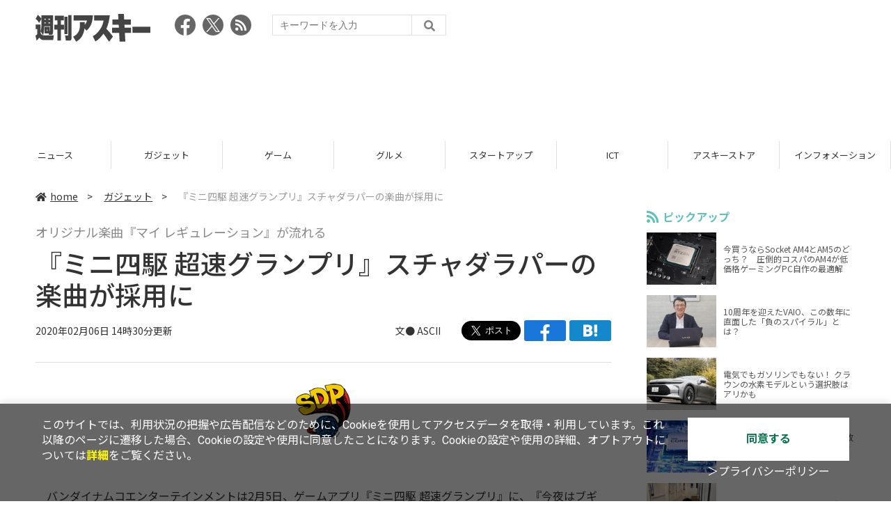

--- FILE ---
content_type: text/html; charset=UTF-8
request_url: https://weekly.ascii.jp/elem/000/004/002/4002048/
body_size: 8165
content:
<!DOCTYPE html>
<html lang="ja">
<head prefix="og: http://ogp.me/ns# fb: http://ogp.me/ns/fb# website: http://ogp.me/ns/website#">
<script type="text/javascript">
var dataLayer = dataLayer || [];
dataLayer.push({
    'Category':'10',
    'EID':'4002048',
    'Cat':'2020-02-06T14:30:00+09:00,C10,S26,S34,S2002,S3001,P0,MaxPages1,ESI1272,M0,',
    'OpnDate':'2020-02-06T14:30:00+09:00',
    'Image':'0',
    'ESI':'1272',
    'Mobile':'0',
    'Priority':'0',
    'MaxPages':'1',
    'SubCategory':'S26,S34,S2002,S3001,',
    'Image11':'',
    'Image12':'',
    'Feature':'',
});
<!-- Google Tag Manager -->
(function(w,d,s,l,i){w[l]=w[l]||[];w[l].push({'gtm.start':new Date().getTime(),event:'gtm.js'});var f=d.getElementsByTagName(s)[0], j=d.createElement(s),dl=l!='dataLayer'?'&l='+l:'';j.async=true;j.src= 'https://www.googletagmanager.com/gtm.js?id='+i+dl;f.parentNode.insertBefore(j,f);})(window,document,'script','dataLayer','GTM-KCSH653');
<!-- End Google Tag Manager -->
</script>

<meta charset="UTF-8">
<meta name="viewport" content="width=device-width, initial-scale=1">
<title>『ミニ四駆 超速グランプリ』スチャダラパーの楽曲が採用に - 週刊アスキー</title>
<meta name="author" content="ASCII">
<meta name="description" content="バンダイナムコエンターテインメント、ゲームアプリ『ミニ四駆 超速グランプリ』に、『今夜はブギー・バック』で知られるラップグループ「スチャダラパー」のANIさん、Boseさん、SHINCOさんが参加。">
<meta name="keywords" content="iPhone,iPad,Android,アプリ,ガジェット,アスキー,週刊アスキー,週アス,角川アスキー総合研究所">

<meta property="og:title" content="『ミニ四駆 超速グランプリ』スチャダラパーの楽曲が採用に - 週刊アスキー">
<meta property="og:type" content="article">
<meta property="og:image" content="https://ascii.jp/img/2020/02/06/3009704/l/55bc2734360c7206.png">
<meta property="og:url" content="https://weekly.ascii.jp/elem/000/004/002/4002048/">
<meta property="og:description" content="バンダイナムコエンターテインメント、ゲームアプリ『ミニ四駆 超速グランプリ』に、『今夜はブギー・バック』で知られるラップグループ「スチャダラパー」のANIさん、Boseさん、SHINCOさんが参加。">
<meta property="og:site_name" content="週刊アスキー">
<meta name="twitter:card" content="summary_large_image">
<meta name="twitter:site" content="週刊アスキー">
<meta name="robots" content="max-image-preview:large">

<link rel="stylesheet" href="/assets/js/slick/slick.css">
<link rel="stylesheet" href="/assets/js/slick/slick-theme.css">
<link rel="stylesheet" href="/assets/js/drawer/drawer.min.css">
<link rel="stylesheet" href="https://fonts.googleapis.com/css?family=Noto+Sans+JP:400,500,700&display=swap&subset=japanese">
<link rel="stylesheet" href="https://use.fontawesome.com/releases/v5.8.1/css/all.css" integrity="sha384-50oBUHEmvpQ+1lW4y57PTFmhCaXp0ML5d60M1M7uH2+nqUivzIebhndOJK28anvf" crossorigin="anonymous">
<link rel="stylesheet" href="/assets/css/common.css?k=2025031301">

<!-- クッキー許諾のJavascript-->
<script type="text/javascript" src="/assets/js/cookie_optin.js?2024040501"></script>
<link rel="stylesheet" href="/assets/css/article.css?2025111102">

<script async src="https://pagead2.googlesyndication.com/pagead/js/adsbygoogle.js"></script>
<script>
  (adsbygoogle = window.adsbygoogle || []).push({
    google_ad_client: "ca-pub-3423790813770652",
    enable_page_level_ads: true,
    overlays: {bottom: true}
  });
</script><!-- Ad - WAS All -->
<script async src="https://securepubads.g.doubleclick.net/tag/js/gpt.js"></script>
<script>
  window.googletag = window.googletag || {cmd: []};
  googletag.cmd.push(function() {
    googletag.defineSlot('/21852659302/was_all_1r_gam', [[300, 250], [300, 600]], 'was_all_1r_gam').setCollapseEmptyDiv(true).addService(googletag.pubads());
    googletag.pubads().enableSingleRequest();
    googletag.pubads().collapseEmptyDivs();
    googletag.enableServices();
  });
</script>

</head>

<body id="article__detail" class="drawer drawer--right drawer-close">

<!-- Google Tag Manager (noscript) -->
<noscript><iframe src="https://www.googletagmanager.com/ns.html?id=GTM-KCSH653" height="0" width="0" style="display:none;visibility:hidden"></iframe></noscript>
<!-- End Google Tag Manager (noscript) -->
<header>
  <div class="header__inner">
    <div class="elm__leftAlign">
      <h1><a href="/"><img src="/assets/img/img-mainlogo.svg" alt="週刊アスキー"></a></h1>
      <div class="elm__variousParts">
        <ul class="wrap__snsbtn">
          <li><a href="https://www.facebook.com/weeklyascii" target="_blank" rel="noreferrer noopener"><img src="/assets/img/ico-snsbtn01.svg" alt="Facebookアイコン"></a></li>
          <li class="x_icon"><a href="https://x.com/weeklyascii/" target="_blank" rel="noreferrer noopener"><img src="/assets/img/sns_x.png" alt="Xアイコン"></a></li>
          <li><a href="/rss.xml"><img src="/assets/img/ico-snsbtn04.svg" alt="RSSフィード"></a></li>
        </ul>
        <div class="search__form">
          <form action="/search/" id="searchbox_004761988070997154717:ry1v523eo1g" method="get" class="search">
            <input type="hidden" name="cx" value="004761988070997154717:ry1v523eo1g">
            <input type="hidden" name="cof" value="FORID:11">
            <input id="textfield" name="q" type="text" placeholder="キーワードを入力">
            <input id="submitbtn" type="submit" value="">
          </form>
        </div>
      </div>
    </div>
          <div class="headerInner__largeAds">
        <script async src="https://pagead2.googlesyndication.com/pagead/js/adsbygoogle.js?client=ca-pub-3423790813770652"
     crossorigin="anonymous"></script>
<!-- 【WAS】All_BB_AdS -->
<ins class="adsbygoogle"
     style="display:inline-block;width:728px;height:90px"
     data-ad-client="ca-pub-3423790813770652"
     data-ad-slot="5532165065"></ins>
<script>
     (adsbygoogle = window.adsbygoogle || []).push({});
</script>      </div>
      </div>
</header>

<button type="button" class="drawer-toggle drawer-hamburger">
  <span class="sr-only">toggle navigation</span>
  <span class="drawer-hamburger-icon"></span>
</button>
  
<nav class="drawer-nav" role="navigation">
  <ul class="drawer-menu">
    <li>
      <a href="/" class="gn-menu"><i class="fas fa-home"></i>home</a>
    </li>
    <li>
      <ul class="drawer-category">
        <li><a href="/reviews/">レビュー</a></li>
        <li><a href="/news/">ニュース</a></li>
        <li><a href="/gadgets/">ガジェット</a></li>
        <li><a href="/games/">ゲーム</a></li>
        <li><a href="/gourmet/">グルメ</a></li>
        <li><a href="/startup/">スタートアップ</a></li>
        <li><a href="/ict/">ICT</a></li>
        <li><a href="/store/">アスキーストア</a></li>
        <li><a href="/information/">インフォメーション</a></li>
      </ul>
    </li>
    <li>
      <ul class="wrap__snsbtn">
        <li><a href="https://www.facebook.com/weeklyascii" target="_blank" rel="noreferrer noopener"><img src="/assets/img/ico-snsbtn01.svg" alt="Facebookアイコン"></a></li>
        <li class="x_icon"><a href="https://x.com/weeklyascii/" target="_blank" rel="noreferrer noopener"><img src="/assets/img/sns_x.png" alt="Xアイコン"></a></li>
        <li><a href="/rss.xml"><img src="/assets/img/ico-snsbtn04.svg" alt="RSSフィード"></a></li>
      </ul>
    </li>
    <li>
      <div class="search__form">
        <form action="/search/" id="searchbox_004761988070997154717:ry1v523eo1g" method="get" class="search">
          <input type="hidden" name="cx" value="004761988070997154717:ry1v523eo1g">
          <input type="hidden" name="cof" value="FORID:11">
          <input id="textfield" name="q" type="text" placeholder="キーワードを入力">
          <input id="submitbtn" type="submit" value="">
        </form>
      </div>
    </li>
  </ul>
</nav>

<div class="wrap__category">
  <nav class="category">
    <a href="/">TOP</a>
    <a href="/reviews/">レビュー</a>
    <a href="/news/">ニュース</a>
    <a href="/gadgets/">ガジェット</a>
    <a href="/games/">ゲーム</a>
    <a href="/gourmet/">グルメ</a>
    <a href="/startup/">スタートアップ</a>
    <a href="/ict/">ICT</a>
    <a href="/store/">アスキーストア</a>
    <a href="/information/">インフォメーション</a>
  </nav>
</div>
<div id="trigger-gnFixed"></div>

  <main>

    <div class="main__inner">

      <article>

        <section class="article__body">

          <div class="breadcrumb">
            <a href="/"><i class="fas fa-home"></i>home</a>&nbsp;&gt;&nbsp;
            <a href="/gadgets/">ガジェット</a>&nbsp;&gt;&nbsp;
            <span>『ミニ四駆 超速グランプリ』スチャダラパーの楽曲が採用に</span>
          </div>


          <div id="articleHead">

            <p class="subtitle">オリジナル楽曲『マイ レギュレーション』が流れる</p>
            <h1>『ミニ四駆 超速グランプリ』スチャダラパーの楽曲が採用に</h1>
            <div class="artdata">
              <p class="date">2020年02月06日 14時30分更新</p>
              <div class="elm__rightAlign">
                <p class="author"><a>文● ASCII</a>
                  </p>
                <div class="snsShare ss--top">
                  <div class="ss-twitter"><a href="https://twitter.com/share" class="twitter-share-button" data-url="https://weekly.ascii.jp/elem/000/004/002/4002048/" data-text="『ミニ四駆 超速グランプリ』スチャダラパーの楽曲が採用に" data-hashtags="" data-count="none" data-lang="ja" data-via="weeklyascii" data-size="large">ポストする</a></div>
                  <div class="ss-facebook"><a href="http://www.facebook.com/share.php?u=https://weekly.ascii.jp/elem/000/004/002/4002048/" rel="nofollow" target="_blank"></a></div>
                  <div class="ss-hatena"><a href="http://b.hatena.ne.jp/add?mode=confirm&url=https://weekly.ascii.jp/elem/000/004/002/4002048/&title=『ミニ四駆 超速グランプリ』スチャダラパーの楽曲が採用に" target="_blank" rel="nofollow"></a></div>
                </div>
              </div>
            </div>

          </div>
          <!--ヘッダーここまで-->

          <!--連載のリスト-->
          <div id="contents_detail">
<!--  画像が1つの場合  -->
<div class="photo single"><a href="/elem/000/003/009/3009703/img.html" id="eid3009703" name="eid3009703"><img alt="" src="https://ascii.jp/img/2020/02/06/3009703/original/f851eebd01be31de.png" title="" width="596" /></a></div>

<p>　バンダイナムコエンターテインメントは2月5日、ゲームアプリ『ミニ四駆 超速グランプリ』に、『今夜はブギー・バック』で知られるラップグループ「スチャダラパー」のANIさん、Boseさん、SHINCOさんが参加すると発表した。開催期間は2月26日の14時59分までを予定している。アプリの配信プラットフォームはApp StoreとGoogle Play。価格はダウンロード無料で、一部アイテム課金あり。</p>
<!--  画像が1つの場合  -->

<div class="photo single"><a href="/elem/000/003/009/3009704/img.html" id="eid3009704" name="eid3009704"><img alt="" src="https://ascii.jp/img/2020/02/06/3009704/l/55bc2734360c7206.png" title="" width="596" /></a>

<p class="caption">SHINCOさん（左），Boseさん（中央），ANIさん（右）</p>
</div>

<p>　スチャダラパーはイベント「スチャダラパーからの挑戦状」に、ユーザーと対戦するレーサーとして登場。同イベントでは、BGMがアプリのための書きおろしオリジナル楽曲『マイ レギュレーション』に変化する。すべてのレースに勝つと、スチャダラパーのロゴが各所に入った、完全オリジナルステッカーデザインの「スーパードラゴンSDP」のマシンを入手できる。</p>
<!--  画像が1つの場合  -->

<div class="photo single"><a href="/elem/000/003/009/3009707/img.html" id="eid3009707" name="eid3009707"><img alt="" src="https://ascii.jp/img/2020/02/06/3009707/original/2aa67a52060c4ec6.png" title="" width="596" /></a></div>
<!--  画像が1つの場合  -->

<div class="photo single"><a href="/elem/000/003/009/3009706/img.html" id="eid3009706" name="eid3009706"><img alt="" src="https://ascii.jp/img/2020/02/06/3009706/original/9a23665a8ae529b7.png" title="" width="596" /></a></div>
<!--  画像が1つの場合  -->

<div class="photo single"><a href="/elem/000/003/009/3009705/img.html" id="eid3009705" name="eid3009705"><img alt="" src="https://ascii.jp/img/2020/02/06/3009705/original/f9c3f7e2d49de723.png" title="" width="596" /></a></div>
&copy;小学館 &copy;ShoPro &copy;TAMIYA &copy;BANDAI NAMCO Entertainment Inc.

<div class="relatedarticle">
<p class="headname">■関連サイト</p>

<ul>
	<li><a href="https://www.bandainamcoent.co.jp">バンダイナムコエンターテインメント</a></li>
</ul>
</div>
          </div>

          <div class="snsShare ss--bottom">
            <div class="speechBubble">この記事をシェアしよう</div>
            <div class="ss-twitter"><a href="https://twitter.com/share" class="twitter-share-button" data-url="https://weekly.ascii.jp/elem/000/004/002/4002048/" data-text="『ミニ四駆 超速グランプリ』スチャダラパーの楽曲が採用に" data-hashtags="" data-count="none" data-lang="ja" data-via="weeklyascii" data-size="large">ポストする</a></div>
            <div class="ss-facebook"><a href="http://www.facebook.com/share.php?u=https://weekly.ascii.jp/elem/000/004/002/4002048/" rel="nofollow" target="_blank"></a></div>
            <div class="ss-hatena"><a href="http://b.hatena.ne.jp/add?mode=confirm&url=https://weekly.ascii.jp/elem/000/004/002/4002048/&title=『ミニ四駆 超速グランプリ』スチャダラパーの楽曲が採用に" target="_blank" rel="nofollow"></a></div>
            <div class="ss-pocket"><a href="http://getpocket.com/edit?url=https://weekly.ascii.jp/elem/000/004/002/4002048/&title=『ミニ四駆 超速グランプリ』スチャダラパーの楽曲が採用に" rel="nofollow" rel="nofollow" target="_blank"></a></div>
            <div class="ss-line"><a href="https://timeline.line.me/social-plugin/share?url=https://weekly.ascii.jp/elem/000/004/002/4002048/"></a></div>
          </div>



          <div class="snsFollow">
            <p>週刊アスキーの最新情報を購読しよう</p>

            <ul class="snsFollow__list">
              <li><a href="https://twitter.com/weeklyascii?ref_src=twsrc%5Etfw" class="twitter-follow-button" data-size="large" data-show-count="false">Follow @weeklyascii</a></li>
              <li><div class="fb-like" data-href="https://www.facebook.com/weeklyascii" data-width="" data-layout="button" data-action="like" data-size="large" data-share="true"></div></li>
              <li class="btn__subscribe--youtube"><a href="http://www.youtube.com/subscription_center?add_user=wamweb" rel="nofollow" target="_blank"><img src="/assets/img/icon-ytsubscribe.svg" alt="デジタル情報メディア ASCII（アスキー）のYouTube公式チャンネル登録"></a></li>
            </ul>
          </div>

          <div class="returnCat">
            <a class="accentColor--hoverbg" href="/gadgets/"><i class="fas fa-undo-alt"></i>カテゴリートップへ</a>
          </div>

                          <div style="width:100%;margin-top:30px;"><p style="text-align:center;font-size:15px;">本記事はアフィリエイトプログラムによる収益を得ている場合があります</p></div>
          
        </section>

        <section class="interval">
          <div class="imgphoto"></div>
          <div id="ulCommentWidget" style="clear:both;"></div>
          <div id="artAds"></div>
        </section>

        <!--  連載記事一覧  -->
        <section class="bottom__articleList">
          <div class="bottom__articleList--left">
          </div>

          <div class="bottom__articleList--right">
            <!--  関連記事  -->
 
            <h5 class="related">この記事の編集者は以下の記事をオススメしています</h5>
            <ul class="artsCont">
              <li><a href="/elem/000/001/640/1640493/">VR体験施設「VR ZONE SHINJUKU」、対象年齢を7歳以上に引き下げ</a></li>
              <li><a href="/elem/000/001/809/1809525/">国内外から約32万人が来場、台北ゲームショウ2019レポート</a></li>
              <li><a href="https://ascii.jp/elem/000/001/745/1745313/">TGSのバンダイナムコ・ブースは「GOD EATER 3」を中心にビッグタイトルが目白押し！</a></li>
              <li><a href="/elem/000/001/682/1682789/">アスナと甘い時間を過ごせる、SAOのスマホVRアプリが発表</a></li>
              <li><a href="/elem/000/002/008/2008182/">ミニ四駆がスマホゲームに カスタマイズやレースが楽しめる </a></li>
              <li><a href="/elem/000/004/005/4005206/">「ミニ四駆 超速グランプリ」の新CMにジャングルポケットが登場</a></li>
            </ul>
          </div>

        </section>

        <div id="fb-root"></div>

        <section class="article__footer">

          <ul class="ads-item">
                        <li>
              <script async src="https://pagead2.googlesyndication.com/pagead/js/adsbygoogle.js?client=ca-pub-3423790813770652"
     crossorigin="anonymous"></script>
<!-- 【WAS】All_4R_AdS -->
<ins class="adsbygoogle"
     style="display:inline-block;width:300px;height:250px"
     data-ad-client="ca-pub-3423790813770652"
     data-ad-slot="3576069651"></ins>
<script>
     (adsbygoogle = window.adsbygoogle || []).push({});
</script>            </li>
            <li class="odd">
              <script async src="https://pagead2.googlesyndication.com/pagead/js/adsbygoogle.js?client=ca-pub-3423790813770652"
     crossorigin="anonymous"></script>
<!-- 【WAS】All_5R_AdS -->
<ins class="adsbygoogle"
     style="display:inline-block;width:300px;height:250px"
     data-ad-client="ca-pub-3423790813770652"
     data-ad-slot="2262987985"></ins>
<script>
     (adsbygoogle = window.adsbygoogle || []).push({});
</script>            </li>
          </ul>

          <div class="recommend">
            <div class="uz-weekly-ascii_res_pc uz-ny"></div>
          </div>

          <ul class="snsTimeLine">

            <li class="fb__timeline">
              <div class="fb-container">
                <div class="fb-page" data-href="https://www.facebook.com/weeklyascii" data-width="500" data-height="1000" data-tabs="timeline,events" data-hide-cover="false" data-show-facepile="true" data-small-header="false" data-adapt-container-width="true">
                </div>
              </div>
            </li>

            <li class="tw__timeline"><a class="twitter-timeline" data-height="1000" href="https://twitter.com/weeklyascii?ref_src=twsrc%5Etfw">Tweets by weeklyascii</a></li>

          </ul>

        </section>

      </article>

    </div>

    <aside class="ads">

      <div class="ads__inner">
        <div class="ads-item">
          <!-- Ad - WAS 1R -->
<div id='was_all_1r_gam' style='min-width: 300px; min-height: 250px;'>
  <script>
    googletag.cmd.push(function() { googletag.display('was_all_1r_gam'); });
  </script>
</div>


        </div>
        <section class="latestNews-item">

          <h2 class="accentColor--txt">ピックアップ</h2>

          <div class="latestNews__inner">

            <ul class="latestNews__list">


              <li>
                <a href="/elem/000/004/218/4218142/">
                  <figure><img src="https://ascii.jp/img/2024/08/30/3788805/s/259e5a2f6a422fdc.jpg" alt=""></figure>
                  <p>今買うならSocket AM4とAM5のどっち？　圧倒的コスパのAM4が低価格ゲーミングPC自作の最適解</p>
                </a>
              </li>

              <li>
                <a href="/elem/000/004/218/4218905/">
                  <figure><img src="https://ascii.jp/img/2024/09/01/3789221/s/bd71fe738d4cae63.jpg" alt=""></figure>
                  <p>10周年を迎えたVAIO、この数年に直面した「負のスパイラル」とは？</p>
                </a>
              </li>

              <li>
                <a href="/elem/000/004/218/4218871/">
                  <figure><img src="https://ascii.jp/img/2024/08/31/3789084/s/afac6724ffb439ed.jpg" alt=""></figure>
                  <p>電気でもガソリンでもない！ クラウンの水素モデルという選択肢はアリかも</p>
                </a>
              </li>

              <li>
                <a href="/elem/000/004/218/4218927/">
                  <figure><img src="https://ascii.jp/img/2024/09/02/3789310/s/f8242bd35e3cebee.jpg" alt=""></figure>
                  <p>いまだに解決しないRaptor Lake故障問題の現状　インテル CPUロードマップ</p>
                </a>
              </li>

              <li>
                <a href="/elem/000/004/219/4219836/">
                  <figure><img src="https://ascii.jp/img/2024/09/05/3791255/s/f4dea8cbdb86860c.jpg" alt=""></figure>
                  <p>乳がん患者の不安に寄り添う大阪国際がんセンターのAIに期待</p>
                </a>
              </li>

            </ul>

          </div>

        </section>


        <div class="ads-item">
          <script async src="https://yads.c.yimg.jp/js/yads-async.js"></script>
          <div id="yads73402_20145">
          </div>
          <script>
          (function (window) {
            window.YJ_YADS = window.YJ_YADS || { tasks: [] };
            window.YJ_YADS.tasks.push(
              {
                yads_ad_ds: '73402_20145',
                yads_parent_element: 'yads73402_20145'
              }
            );
          })(window);
          </script>
        </div>

        <section class="ranking-item">

          <h2>アクセスランキング</h2>

          <div class="ranking__inner">

            <ul class="ranking__list">

              <li>
                <a href="/elem/000/004/365/4365220/">
                  <figure><img src="https://ascii.jp/img/2026/01/09/4399073/s/110d1695ac0eb388.jpg" alt=""></figure>
                  <p>俺も買った！ド定番の電動空気入れがウルトラ小型化して登場</p>
                </a>
              </li>
              <li>
                <a href="/elem/000/004/365/4365701/">
                  <figure><img src="https://ascii.jp/img/2026/01/13/4400648/s/4dfb9fc23feab66b.jpg" alt=""></figure>
                  <p>クッション性で履き心地◎ニューバランスの超定番「996」が現行モデルで1万円台！</p>
                </a>
              </li>
              <li>
                <a href="/elem/000/004/365/4365464/">
                  <figure><img src="https://ascii.jp/img/2026/01/13/4400379/s/ac4cd4e8cbdcacd0.jpg" alt=""></figure>
                  <p>これが見たかったんだ！『真・三國無双ORIGINS』プレイヤーの“心残り”を消化するマスト級DLC「夢幻の四英傑」を先がけプレイ</p>
                </a>
              </li>
              <li>
                <a href="/elem/000/004/364/4364446/">
                  <figure><img src="https://ascii.jp/img/2026/01/06/4397541/s/4ed8899fb6f13243.jpg" alt=""></figure>
                  <p>リメイク版「ドラクエVII」&quot;魔空間の神殿”以降は配信禁止　アーリーアクセスで遊ぶ人はご注意を</p>
                </a>
              </li>
              <li>
                <a href="/elem/000/004/364/4364722/">
                  <figure><img src="https://ascii.jp/img/2026/01/07/4398071/s/9cb4baeb76405597.png" alt=""></figure>
                  <p>カルビ丼500円！2日間限定「肉祭り」でお値引き＆新ステーキ丼が登場</p>
                </a>
              </li>

            </ul>

          </div>

        </section>
        <div class="ads-item ads-item--height2">
          <script async src="https://pagead2.googlesyndication.com/pagead/js/adsbygoogle.js?client=ca-pub-3423790813770652"
     crossorigin="anonymous"></script>
<!-- 【WAS】All_3R_AdS -->
<ins class="adsbygoogle"
     style="display:inline-block;width:300px;height:600px"
     data-ad-client="ca-pub-3423790813770652"
     data-ad-slot="7515314660"></ins>
<script>
     (adsbygoogle = window.adsbygoogle || []).push({});
</script>        </div>
      </div>

      <div id="trigger-adFixed"></div>
    </aside>

  </main>


  <footer id="footerFixed">
    <div class="footer__inner--top">
      <ul class="footerLink__list--top">
        <li><a href="/">TOP</a></li>
        <li><a href="/reviews/">レビュー</a></li>
        <li><a href="/news/">ニュース</a></li>
        <li><a href="/gadgets/">ガジェット</a></li>
        <li><a href="/games/">ゲーム</a></li>
        <li><a href="/gourmet/">グルメ</a></li>
        <li><a href="/startup/">スタートアップ</a></li>
        <li><a href="/ict/">ICT</a></li>
        <li><a href="/information/">インフォメーション</a></li>
      </ul>

      <ul class="footerLink__list--center">
        <li><a href="https://ascii.jp/" rel="noopener noreferrer" target="_blank"><i class="fas fa-external-link-alt"></i>ASCII.jp</a></li>
        <li><a href="https://www.technologyreview.jp/" rel="noopener noreferrer" target="_blank"><i class="fas fa-external-link-alt"></i>MITテクノロジーレビュー</a></li>
      </ul>
    </div>

    <div class="footer__inner--bottom">  
      <ul class="footerLink__list--bottom">
        <li><a href="/info/site_policy.html">サイトポリシー</a></li>
        <li><a href="https://www.lab-kadokawa.com/privacy/" rel="noopener noreferrer" target="_blank">プライバシーポリシー</a></li>
        <li><a href="https://www.lab-kadokawa.com/" rel="noopener noreferrer" target="_blank">運営会社</a></li>
        <li><a href="https://ascii.jp/support/" rel="noopener noreferrer" target="_blank">お問い合わせ</a></li>
        <li><a href="https://mediaguide.kadokawa.co.jp/media/?id=97" rel="noopener noreferrer" target="_blank">広告掲載</a></li>
        <li><a href="/elem/000/002/627/2627960/?b">スタッフ募集</a></li>
        <li><a href="/elem/000/002/620/2620321/">電子版について</a></li>
      </ul>
      <p class="copyright">©KADOKAWA ASCII Research Laboratories, Inc. 2026</p>
    </div>
  </footer>
  


<script src="/assets/js/jquery-3.4.1.min.js"></script>
<script src="https://unpkg.com/masonry-layout@4/dist/masonry.pkgd.min.js"></script>
<script src="/assets/js/slick/slick.min.js"></script>
<script src="/assets/js/inview.js"></script>
<script src="/assets/js/TweenMax.min.js"></script>
<script src="/assets/js/velocity.min.js"></script>
<script src="/assets/js/jquery.lazyload.min.js"></script>
<script src="/assets/js/scrollmagic/uncompressed/ScrollMagic.js"></script>
<script src="/assets/js/scrollmagic/uncompressed/plugins/animation.gsap.js"></script>
<script src="/assets/js/scrollmagic/uncompressed/plugins/animation.velocity.js"></script>
<script src="/assets/js/scrollmagic/uncompressed/plugins/debug.addIndicators.js"></script>
<script src="/assets/js/iscroll.min.js"></script>
<script src="/assets/js/drawer/drawer.min.js"></script>
<script src="/assets/js/index.js"></script>
<script async="async" src="https://platform.twitter.com/widgets.js" charset="utf-8"></script>
<script async defer crossorigin="anonymous" src="https://connect.facebook.net/ja_JP/sdk.js#xfbml=1&version=v6.0"></script>
<script>(function(d, s, id) {
  var js, fjs = d.getElementsByTagName(s)[0];
  if (d.getElementById(id)) return;
  js = d.createElement(s); js.id = id;
  js.src = "//connect.facebook.net/ja_JP/sdk.js#xfbml=1&version=v2.5";
  fjs.parentNode.insertBefore(js, fjs);
  }(document, 'script', 'facebook-jssdk'));
  $("img.lazy").lazyload();
</script>
<link rel="stylesheet" href="//speee-ad.akamaized.net/tag/weekly-ascii_pc/css/outer-style.css">
<script async type="text/javascript" src="https://speee-ad.akamaized.net/tag/weekly-ascii_res_pc/js/outer-frame.min.js" charset="utf-8"></script>
</body>
</html>


--- FILE ---
content_type: text/html; charset=utf-8
request_url: https://www.google.com/recaptcha/api2/aframe
body_size: 267
content:
<!DOCTYPE HTML><html><head><meta http-equiv="content-type" content="text/html; charset=UTF-8"></head><body><script nonce="ReKKwa3ZEMdMhUyHU12o-Q">/** Anti-fraud and anti-abuse applications only. See google.com/recaptcha */ try{var clients={'sodar':'https://pagead2.googlesyndication.com/pagead/sodar?'};window.addEventListener("message",function(a){try{if(a.source===window.parent){var b=JSON.parse(a.data);var c=clients[b['id']];if(c){var d=document.createElement('img');d.src=c+b['params']+'&rc='+(localStorage.getItem("rc::a")?sessionStorage.getItem("rc::b"):"");window.document.body.appendChild(d);sessionStorage.setItem("rc::e",parseInt(sessionStorage.getItem("rc::e")||0)+1);localStorage.setItem("rc::h",'1768961742776');}}}catch(b){}});window.parent.postMessage("_grecaptcha_ready", "*");}catch(b){}</script></body></html>

--- FILE ---
content_type: text/javascript; charset=UTF-8
request_url: https://click.speee-ad.jp/v1/recwid?url=https%3A%2F%2Fweekly.ascii.jp%2Felem%2F000%2F004%2F002%2F4002048%2F&ft=1&placement_id=4366&placement_code=weekly-ascii_res_pc&v=4.3.0&device=1&os=2&ref=&cb_name=uzWidgetCallback0&sess_id=4a35df8f-1111-f857-21cb-c1965ab5c9a0&ext=&cb=1768961737020
body_size: 117
content:
uzWidgetCallback0({"uuid":"e1a1fbc5-7cf2-46f3-8490-c5e9e5b7fa42","opt_out":false})


--- FILE ---
content_type: application/javascript; charset=utf-8
request_url: https://fundingchoicesmessages.google.com/f/AGSKWxWzQu7w34WMalX2fn5mG5eSeF7k2dp4OA-kI8QmcvoZQsEKp8xaGvOPTaDlCEGTbYk8s3uvEQEUZl_yFOkb-MuFhy7-A9NVgBnjSHc-l53kYGLRV0nTegW_QN8TEA9qOJ15tY_tBOV1ow5DyjiIhqljv6xw4CfeTMHEWPE17a3x6195ObDkViC16Rif/_/adsGooglePP3.-ad-plugin-/images/ads_/1200x70_/ad_960x90_
body_size: -1291
content:
window['db689610-6844-4a29-9cd4-d1e515689f77'] = true;

--- FILE ---
content_type: text/javascript; charset=UTF-8
request_url: https://yads.yjtag.yahoo.co.jp/tag?s=73402_20145&fr_id=yads_5496693-0&p_elem=yads73402_20145&u=https%3A%2F%2Fweekly.ascii.jp%2Felem%2F000%2F004%2F002%2F4002048%2F&pv_ts=1768961737596&suid=358dce66-65fb-4c5a-8070-69ed09d3df31
body_size: 775
content:
yadsDispatchDeliverProduct({"dsCode":"73402_20145","patternCode":"73402_20145-23965","outputType":"js_frame","targetID":"yads73402_20145","requestID":"b83c898e786e9d72301fe7ff92645ef1","products":[{"adprodsetCode":"73402_20145-23965-26475","adprodType":3,"adTag":"<script onerror='YJ_YADS.passback()' src='https://yads.yjtag.yahoo.co.jp/yda?adprodset=73402_20145-23965-26475&cb=1768961741692&p_elem=yads73402_20145&pv_id=b83c898e786e9d72301fe7ff92645ef1&suid=358dce66-65fb-4c5a-8070-69ed09d3df31&u=https%3A%2F%2Fweekly.ascii.jp%2Felem%2F000%2F004%2F002%2F4002048%2F' type='text/javascript'></script>","width":"300","height":"250","iframeFlag":1},{"adprodsetCode":"73402_20145-23965-26476","adprodType":5,"adTag":"<a href=\"http://promotionalads.yahoo.co.jp/quality/\" target=\"_top\">\n  <img src=\"//s.yimg.jp/images/im/innerad/QC_300_250.jpg\" width=\"300\" height=\"250\" border=\"0\">\n  </img>\n</a>","width":"300","height":"250"}],"measurable":1,"frameTag":"<div style=\"text-align:center;\"><iframe src=\"https://s.yimg.jp/images/listing/tool/yads/yads-iframe.html?s=73402_20145&fr_id=yads_5496693-0&p_elem=yads73402_20145&u=https%3A%2F%2Fweekly.ascii.jp%2Felem%2F000%2F004%2F002%2F4002048%2F&pv_ts=1768961737596&suid=358dce66-65fb-4c5a-8070-69ed09d3df31\" style=\"border:none;clear:both;display:block;margin:auto;overflow:hidden\" allowtransparency=\"true\" data-resize-frame=\"true\" frameborder=\"0\" height=\"250\" id=\"yads_5496693-0\" name=\"yads_5496693-0\" scrolling=\"no\" title=\"Ad Content\" width=\"300\" allow=\"fullscreen; attribution-reporting\" allowfullscreen loading=\"eager\" ></iframe></div>"});

--- FILE ---
content_type: application/javascript; charset=utf-8
request_url: https://fundingchoicesmessages.google.com/f/AGSKWxX9mgen3KiI3ilGTHVQu8B7hLJkETvY-NjD2lxv_XJRAmHsagGNqDRj68kTFj3DT-6wXUbqXoYquKNFce_sZt4tZywx0SIo7uW2Gfd06_SbiEF-JK_5pxkhscZfabHhD09gCEx-Ng==?fccs=W251bGwsbnVsbCxudWxsLG51bGwsbnVsbCxudWxsLFsxNzY4OTYxNzQxLDYwMDAwMDAwXSxudWxsLG51bGwsbnVsbCxbbnVsbCxbNywxOSw2LDE1XSxudWxsLG51bGwsbnVsbCxudWxsLG51bGwsbnVsbCxudWxsLG51bGwsbnVsbCwxXSwiaHR0cHM6Ly93ZWVrbHkuYXNjaWkuanAvZWxlbS8wMDAvMDA0LzAwMi80MDAyMDQ4LyIsbnVsbCxbWzgsIjlvRUJSLTVtcXFvIl0sWzksImVuLVVTIl0sWzE2LCJbMSwxLDFdIl0sWzE5LCIyIl0sWzE3LCJbMF0iXSxbMjQsIiJdLFsyOSwiZmFsc2UiXSxbMjgsIltudWxsLFtudWxsLDEsWzE3Njg5NjE3NDEsMzM1MzAwMDBdLDBdXSJdXV0
body_size: 159
content:
if (typeof __googlefc.fcKernelManager.run === 'function') {"use strict";this.default_ContributorServingResponseClientJs=this.default_ContributorServingResponseClientJs||{};(function(_){var window=this;
try{
var qp=function(a){this.A=_.t(a)};_.u(qp,_.J);var rp=function(a){this.A=_.t(a)};_.u(rp,_.J);rp.prototype.getWhitelistStatus=function(){return _.F(this,2)};var sp=function(a){this.A=_.t(a)};_.u(sp,_.J);var tp=_.ed(sp),up=function(a,b,c){this.B=a;this.j=_.A(b,qp,1);this.l=_.A(b,_.Pk,3);this.F=_.A(b,rp,4);a=this.B.location.hostname;this.D=_.Fg(this.j,2)&&_.O(this.j,2)!==""?_.O(this.j,2):a;a=new _.Qg(_.Qk(this.l));this.C=new _.dh(_.q.document,this.D,a);this.console=null;this.o=new _.mp(this.B,c,a)};
up.prototype.run=function(){if(_.O(this.j,3)){var a=this.C,b=_.O(this.j,3),c=_.fh(a),d=new _.Wg;b=_.hg(d,1,b);c=_.C(c,1,b);_.jh(a,c)}else _.gh(this.C,"FCNEC");_.op(this.o,_.A(this.l,_.De,1),this.l.getDefaultConsentRevocationText(),this.l.getDefaultConsentRevocationCloseText(),this.l.getDefaultConsentRevocationAttestationText(),this.D);_.pp(this.o,_.F(this.F,1),this.F.getWhitelistStatus());var e;a=(e=this.B.googlefc)==null?void 0:e.__executeManualDeployment;a!==void 0&&typeof a==="function"&&_.To(this.o.G,
"manualDeploymentApi")};var vp=function(){};vp.prototype.run=function(a,b,c){var d;return _.v(function(e){d=tp(b);(new up(a,d,c)).run();return e.return({})})};_.Tk(7,new vp);
}catch(e){_._DumpException(e)}
}).call(this,this.default_ContributorServingResponseClientJs);
// Google Inc.

//# sourceURL=/_/mss/boq-content-ads-contributor/_/js/k=boq-content-ads-contributor.ContributorServingResponseClientJs.en_US.9oEBR-5mqqo.es5.O/d=1/exm=ad_blocking_detection_executable,frequency_controls_updater_executable,kernel_loader,loader_js_executable,monetization_cookie_state_migration_initialization_executable/ed=1/rs=AJlcJMwtVrnwsvCgvFVyuqXAo8GMo9641A/m=cookie_refresh_executable
__googlefc.fcKernelManager.run('\x5b\x5b\x5b7,\x22\x5b\x5bnull,\\\x22ascii.jp\\\x22,\\\x22AKsRol-hgxonUA8HwDJB921Iywl3U2LjOm9mg5ZAQiLfGmiVdudPOxpKxraK_NUYVS5hCEsGFbNbIiue5gN1dyH15uekke8x9teDZG8UxFGS3ycUSGWcW1SVnteFETKtNO9D3wvDREct28ismaFcri6k4VNCp8SGnQ\\\\u003d\\\\u003d\\\x22\x5d,null,\x5b\x5bnull,null,null,\\\x22https:\/\/fundingchoicesmessages.google.com\/f\/AGSKWxV9xDmd8Ny1rlKaYCXRbeQVxWcpC6Uji4L7AroolplHRXKIWA-wp4hkm-CdaBVgjlCxUn2byWC8vJtNeIliqiEw_kxw0Ogoactp3-gOmIcFFbZ8CcMDoaWXZzDLNTUugAdx2aVNwQ\\\\u003d\\\\u003d\\\x22\x5d,null,null,\x5bnull,null,null,\\\x22https:\/\/fundingchoicesmessages.google.com\/el\/AGSKWxUeC3TjN5RttyMN9Su_y0b-W1d8RWec87SDFz3QXlehFEAItrQKV3AIYzwntq0tvB9P36a6s9sG8O1EjBg6T7eWRmfXhgEXZj00ZwVfA-r3EK_RATmoCZXYcADtBJBB9cAyyEH55A\\\\u003d\\\\u003d\\\x22\x5d,null,\x5bnull,\x5b7,19,6,15\x5d,null,null,null,null,null,null,null,null,null,1\x5d\x5d,\x5b3,1\x5d\x5d\x22\x5d\x5d,\x5bnull,null,null,\x22https:\/\/fundingchoicesmessages.google.com\/f\/AGSKWxXtBixB7fd9VJWiAVLUK9MnxUuHfZblCBenofraEaP1rJFDStA5fvjLotatqpkWB4Av8stOhu-6GsmwE-M1ftwksqHamB7u1naLaLv5_wLhdnqf4CS7gT6VQ8hJzQwiasKQR2CTwQ\\u003d\\u003d\x22\x5d\x5d');}